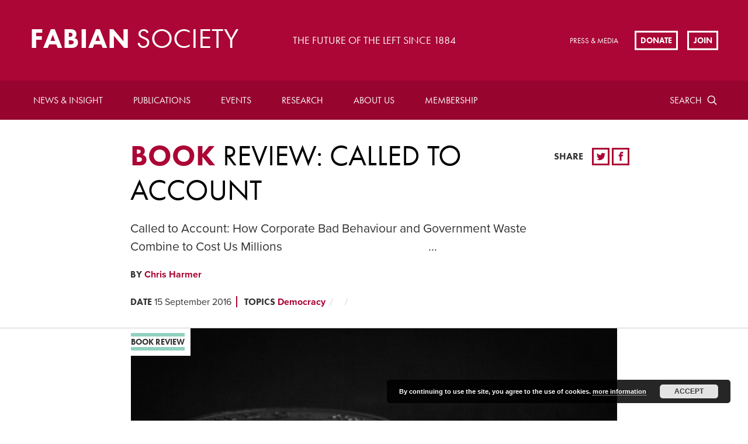

--- FILE ---
content_type: text/html; charset=UTF-8
request_url: https://fabians.org.uk/review-called-to-account/
body_size: 18367
content:
<!doctype html>
<!--[if lte IE 8]> <html lang="en" class="no-js ie9 ie8"> <![endif]-->
<!--[if IE 9]> <html lang="en" class="no-js ie9"> <![endif]-->
<!--[if !IE]><!--> <html lang="en" class="no-js"> <!--<![endif]-->
	
	<head>
		<meta charset="utf-8">
		<meta http-equiv="x-ua-compatible" content="ie=edge">
		<meta name="viewport" content="width=device-width, initial-scale=1, shrink-to-fit=no">
		<meta name="HandheldFriendly" content="True">

		<title>Book review: Called to account | Fabian Society</title>
		<meta name="description" content="Fabian Society">
		<meta name="url" content="https://fabians.org.uk/review-called-to-account">
		<link href="https://fabians.org.uk/review-called-to-account" rel="canonical">

				<meta property="og:title" content="Book review: Called to account | Fabian Society">
		<meta property="og:description" content="Fabian Society">
		<meta property="og:image" content="https://fabians.org.uk/wp-content/uploads/2016/09/16664159481_48e36bbe66_o-1.jpg">
		<meta property="og:url" content="https://fabians.org.uk/review-called-to-account">

				<meta name="twitter:title" content="Book review: Called to account | Fabian Society">
		<meta name="twitter:description" content="Fabian Society">
		<meta name="twitter:image" content="https://fabians.org.uk/wp-content/uploads/2016/09/16664159481_48e36bbe66_o-1.jpg">
		<meta name="twitter:card" content="summary_large_image">

				<meta name="apple-mobile-web-app-capable" content="yes">
		<meta name="apple-mobile-web-app-status-bar-style" content="black-translucent">
		<meta name="apple-mobile-web-app-title" content="Book review: Called to account | Fabian Society">
		<link rel="apple-touch-icon" sizes="180x180" href="/wp-content/themes/fabians/assets/images/apple-touch-icon.png">

				<meta name="mobile-web-app-capable" content="yes">
		<meta name="theme-color" content="#AB0635">
		<link rel="manifest" href="/wp-content/themes/fabians/assets/images/manifest.json">

				<link rel="icon" type="image/png" href="/wp-content/themes/fabians/assets/images/favicon-32x32.png" sizes="32x32">
		<link rel="icon" type="image/png" href="/wp-content/themes/fabians/assets/images/favicon-16x16.png" sizes="16x16">
		<link rel="shortcut icon" href="/wp-content/themes/fabians/assets/images/favicon.ico">
		<meta name="msapplication-config" content="/wp-content/themes/fabians/assets/images/browserconfig.xml">

			<style>img:is([sizes="auto" i], [sizes^="auto," i]) { contain-intrinsic-size: 3000px 1500px }</style>
	
		<!-- All in One SEO 4.8.7 - aioseo.com -->
	<meta name="description" content="Called to Account: How Corporate Bad Behaviour and Government Waste Combine to Cost Us Millions" />
	<meta name="robots" content="max-image-preview:large" />
	<meta name="author" content="ash"/>
	<link rel="canonical" href="https://fabians.org.uk/review-called-to-account/" />
	<meta name="generator" content="All in One SEO (AIOSEO) 4.8.7" />
		<meta property="og:locale" content="en_GB" />
		<meta property="og:site_name" content="Fabian Society - The Fabian Society is Britain’s oldest political think tank. Founded in 1884, the Society is at the forefront of developing political ideas and public policy on the left." />
		<meta property="og:type" content="article" />
		<meta property="og:title" content="Book review: Called to account - Fabian Society" />
		<meta property="og:description" content="Called to Account: How Corporate Bad Behaviour and Government Waste Combine to Cost Us Millions" />
		<meta property="og:url" content="https://fabians.org.uk/review-called-to-account/" />
		<meta property="article:published_time" content="2016-09-15T13:42:38+00:00" />
		<meta property="article:modified_time" content="2018-01-17T15:57:20+00:00" />
		<meta name="twitter:card" content="summary_large_image" />
		<meta name="twitter:title" content="Book review: Called to account - Fabian Society" />
		<meta name="twitter:description" content="Called to Account: How Corporate Bad Behaviour and Government Waste Combine to Cost Us Millions" />
		<script type="application/ld+json" class="aioseo-schema">
			{"@context":"https:\/\/schema.org","@graph":[{"@type":"BlogPosting","@id":"https:\/\/fabians.org.uk\/review-called-to-account\/#blogposting","name":"Book review: Called to account - Fabian Society","headline":"Book review: Called to account","author":{"@id":"https:\/\/fabians.org.uk\/author\/ash\/#author"},"publisher":{"@id":"https:\/\/fabians.org.uk\/#organization"},"image":{"@type":"ImageObject","url":"https:\/\/fabians.org.uk\/wp-content\/uploads\/2016\/09\/16664159481_48e36bbe66_o-1.jpg","width":2923,"height":1949},"datePublished":"2016-09-15T14:42:38+01:00","dateModified":"2018-01-17T15:57:20+00:00","inLanguage":"en-GB","mainEntityOfPage":{"@id":"https:\/\/fabians.org.uk\/review-called-to-account\/#webpage"},"isPartOf":{"@id":"https:\/\/fabians.org.uk\/review-called-to-account\/#webpage"}},{"@type":"BreadcrumbList","@id":"https:\/\/fabians.org.uk\/review-called-to-account\/#breadcrumblist","itemListElement":[{"@type":"ListItem","@id":"https:\/\/fabians.org.uk#listItem","position":1,"name":"Home","item":"https:\/\/fabians.org.uk","nextItem":{"@type":"ListItem","@id":"https:\/\/fabians.org.uk\/review-called-to-account\/#listItem","name":"Book review: Called to account"}},{"@type":"ListItem","@id":"https:\/\/fabians.org.uk\/review-called-to-account\/#listItem","position":2,"name":"Book review: Called to account","previousItem":{"@type":"ListItem","@id":"https:\/\/fabians.org.uk#listItem","name":"Home"}}]},{"@type":"Organization","@id":"https:\/\/fabians.org.uk\/#organization","name":"Fabian Society","description":"The Fabian Society is Britain\u2019s oldest political think tank. Founded in 1884, the Society is at the forefront of developing political ideas and public policy on the left.","url":"https:\/\/fabians.org.uk\/"},{"@type":"Person","@id":"https:\/\/fabians.org.uk\/author\/ash\/#author","url":"https:\/\/fabians.org.uk\/author\/ash\/","name":"ash"},{"@type":"WebPage","@id":"https:\/\/fabians.org.uk\/review-called-to-account\/#webpage","url":"https:\/\/fabians.org.uk\/review-called-to-account\/","name":"Book review: Called to account - Fabian Society","description":"Called to Account: How Corporate Bad Behaviour and Government Waste Combine to Cost Us Millions","inLanguage":"en-GB","isPartOf":{"@id":"https:\/\/fabians.org.uk\/#website"},"breadcrumb":{"@id":"https:\/\/fabians.org.uk\/review-called-to-account\/#breadcrumblist"},"author":{"@id":"https:\/\/fabians.org.uk\/author\/ash\/#author"},"creator":{"@id":"https:\/\/fabians.org.uk\/author\/ash\/#author"},"image":{"@type":"ImageObject","url":"https:\/\/fabians.org.uk\/wp-content\/uploads\/2016\/09\/16664159481_48e36bbe66_o-1.jpg","@id":"https:\/\/fabians.org.uk\/review-called-to-account\/#mainImage","width":2923,"height":1949},"primaryImageOfPage":{"@id":"https:\/\/fabians.org.uk\/review-called-to-account\/#mainImage"},"datePublished":"2016-09-15T14:42:38+01:00","dateModified":"2018-01-17T15:57:20+00:00"},{"@type":"WebSite","@id":"https:\/\/fabians.org.uk\/#website","url":"https:\/\/fabians.org.uk\/","name":"Fabian Society","description":"The Fabian Society is Britain\u2019s oldest political think tank. Founded in 1884, the Society is at the forefront of developing political ideas and public policy on the left.","inLanguage":"en-GB","publisher":{"@id":"https:\/\/fabians.org.uk\/#organization"}}]}
		</script>
		<!-- All in One SEO -->

<link rel='dns-prefetch' href='//checkout.stripe.com' />
<link rel='dns-prefetch' href='//code.jquery.com' />
<link rel='dns-prefetch' href='//use.typekit.net' />
<link rel="alternate" type="application/rss+xml" title="Fabian Society &raquo; Book review: Called to account Comments Feed" href="https://fabians.org.uk/review-called-to-account/feed/" />
		<!-- This site uses the Google Analytics by MonsterInsights plugin v9.8.0 - Using Analytics tracking - https://www.monsterinsights.com/ -->
							<script src="//www.googletagmanager.com/gtag/js?id=G-PJKXHRYJDP"  data-cfasync="false" data-wpfc-render="false" type="text/javascript" async></script>
			<script data-cfasync="false" data-wpfc-render="false" type="text/javascript">
				var mi_version = '9.8.0';
				var mi_track_user = true;
				var mi_no_track_reason = '';
								var MonsterInsightsDefaultLocations = {"page_location":"https:\/\/fabians.org.uk\/review-called-to-account\/"};
								if ( typeof MonsterInsightsPrivacyGuardFilter === 'function' ) {
					var MonsterInsightsLocations = (typeof MonsterInsightsExcludeQuery === 'object') ? MonsterInsightsPrivacyGuardFilter( MonsterInsightsExcludeQuery ) : MonsterInsightsPrivacyGuardFilter( MonsterInsightsDefaultLocations );
				} else {
					var MonsterInsightsLocations = (typeof MonsterInsightsExcludeQuery === 'object') ? MonsterInsightsExcludeQuery : MonsterInsightsDefaultLocations;
				}

								var disableStrs = [
										'ga-disable-G-PJKXHRYJDP',
									];

				/* Function to detect opted out users */
				function __gtagTrackerIsOptedOut() {
					for (var index = 0; index < disableStrs.length; index++) {
						if (document.cookie.indexOf(disableStrs[index] + '=true') > -1) {
							return true;
						}
					}

					return false;
				}

				/* Disable tracking if the opt-out cookie exists. */
				if (__gtagTrackerIsOptedOut()) {
					for (var index = 0; index < disableStrs.length; index++) {
						window[disableStrs[index]] = true;
					}
				}

				/* Opt-out function */
				function __gtagTrackerOptout() {
					for (var index = 0; index < disableStrs.length; index++) {
						document.cookie = disableStrs[index] + '=true; expires=Thu, 31 Dec 2099 23:59:59 UTC; path=/';
						window[disableStrs[index]] = true;
					}
				}

				if ('undefined' === typeof gaOptout) {
					function gaOptout() {
						__gtagTrackerOptout();
					}
				}
								window.dataLayer = window.dataLayer || [];

				window.MonsterInsightsDualTracker = {
					helpers: {},
					trackers: {},
				};
				if (mi_track_user) {
					function __gtagDataLayer() {
						dataLayer.push(arguments);
					}

					function __gtagTracker(type, name, parameters) {
						if (!parameters) {
							parameters = {};
						}

						if (parameters.send_to) {
							__gtagDataLayer.apply(null, arguments);
							return;
						}

						if (type === 'event') {
														parameters.send_to = monsterinsights_frontend.v4_id;
							var hookName = name;
							if (typeof parameters['event_category'] !== 'undefined') {
								hookName = parameters['event_category'] + ':' + name;
							}

							if (typeof MonsterInsightsDualTracker.trackers[hookName] !== 'undefined') {
								MonsterInsightsDualTracker.trackers[hookName](parameters);
							} else {
								__gtagDataLayer('event', name, parameters);
							}
							
						} else {
							__gtagDataLayer.apply(null, arguments);
						}
					}

					__gtagTracker('js', new Date());
					__gtagTracker('set', {
						'developer_id.dZGIzZG': true,
											});
					if ( MonsterInsightsLocations.page_location ) {
						__gtagTracker('set', MonsterInsightsLocations);
					}
										__gtagTracker('config', 'G-PJKXHRYJDP', {"forceSSL":"true","link_attribution":"true"} );
										window.gtag = __gtagTracker;										(function () {
						/* https://developers.google.com/analytics/devguides/collection/analyticsjs/ */
						/* ga and __gaTracker compatibility shim. */
						var noopfn = function () {
							return null;
						};
						var newtracker = function () {
							return new Tracker();
						};
						var Tracker = function () {
							return null;
						};
						var p = Tracker.prototype;
						p.get = noopfn;
						p.set = noopfn;
						p.send = function () {
							var args = Array.prototype.slice.call(arguments);
							args.unshift('send');
							__gaTracker.apply(null, args);
						};
						var __gaTracker = function () {
							var len = arguments.length;
							if (len === 0) {
								return;
							}
							var f = arguments[len - 1];
							if (typeof f !== 'object' || f === null || typeof f.hitCallback !== 'function') {
								if ('send' === arguments[0]) {
									var hitConverted, hitObject = false, action;
									if ('event' === arguments[1]) {
										if ('undefined' !== typeof arguments[3]) {
											hitObject = {
												'eventAction': arguments[3],
												'eventCategory': arguments[2],
												'eventLabel': arguments[4],
												'value': arguments[5] ? arguments[5] : 1,
											}
										}
									}
									if ('pageview' === arguments[1]) {
										if ('undefined' !== typeof arguments[2]) {
											hitObject = {
												'eventAction': 'page_view',
												'page_path': arguments[2],
											}
										}
									}
									if (typeof arguments[2] === 'object') {
										hitObject = arguments[2];
									}
									if (typeof arguments[5] === 'object') {
										Object.assign(hitObject, arguments[5]);
									}
									if ('undefined' !== typeof arguments[1].hitType) {
										hitObject = arguments[1];
										if ('pageview' === hitObject.hitType) {
											hitObject.eventAction = 'page_view';
										}
									}
									if (hitObject) {
										action = 'timing' === arguments[1].hitType ? 'timing_complete' : hitObject.eventAction;
										hitConverted = mapArgs(hitObject);
										__gtagTracker('event', action, hitConverted);
									}
								}
								return;
							}

							function mapArgs(args) {
								var arg, hit = {};
								var gaMap = {
									'eventCategory': 'event_category',
									'eventAction': 'event_action',
									'eventLabel': 'event_label',
									'eventValue': 'event_value',
									'nonInteraction': 'non_interaction',
									'timingCategory': 'event_category',
									'timingVar': 'name',
									'timingValue': 'value',
									'timingLabel': 'event_label',
									'page': 'page_path',
									'location': 'page_location',
									'title': 'page_title',
									'referrer' : 'page_referrer',
								};
								for (arg in args) {
																		if (!(!args.hasOwnProperty(arg) || !gaMap.hasOwnProperty(arg))) {
										hit[gaMap[arg]] = args[arg];
									} else {
										hit[arg] = args[arg];
									}
								}
								return hit;
							}

							try {
								f.hitCallback();
							} catch (ex) {
							}
						};
						__gaTracker.create = newtracker;
						__gaTracker.getByName = newtracker;
						__gaTracker.getAll = function () {
							return [];
						};
						__gaTracker.remove = noopfn;
						__gaTracker.loaded = true;
						window['__gaTracker'] = __gaTracker;
					})();
									} else {
										console.log("");
					(function () {
						function __gtagTracker() {
							return null;
						}

						window['__gtagTracker'] = __gtagTracker;
						window['gtag'] = __gtagTracker;
					})();
									}
			</script>
			
							<!-- / Google Analytics by MonsterInsights -->
		<link rel='stylesheet' id='wp-block-library-css' href='https://fabians.org.uk/wp-includes/css/dist/block-library/style.min.css?ver=6.8.3' type='text/css' media='all' />
<style id='classic-theme-styles-inline-css' type='text/css'>
/*! This file is auto-generated */
.wp-block-button__link{color:#fff;background-color:#32373c;border-radius:9999px;box-shadow:none;text-decoration:none;padding:calc(.667em + 2px) calc(1.333em + 2px);font-size:1.125em}.wp-block-file__button{background:#32373c;color:#fff;text-decoration:none}
</style>
<style id='global-styles-inline-css' type='text/css'>
:root{--wp--preset--aspect-ratio--square: 1;--wp--preset--aspect-ratio--4-3: 4/3;--wp--preset--aspect-ratio--3-4: 3/4;--wp--preset--aspect-ratio--3-2: 3/2;--wp--preset--aspect-ratio--2-3: 2/3;--wp--preset--aspect-ratio--16-9: 16/9;--wp--preset--aspect-ratio--9-16: 9/16;--wp--preset--color--black: #000000;--wp--preset--color--cyan-bluish-gray: #abb8c3;--wp--preset--color--white: #ffffff;--wp--preset--color--pale-pink: #f78da7;--wp--preset--color--vivid-red: #cf2e2e;--wp--preset--color--luminous-vivid-orange: #ff6900;--wp--preset--color--luminous-vivid-amber: #fcb900;--wp--preset--color--light-green-cyan: #7bdcb5;--wp--preset--color--vivid-green-cyan: #00d084;--wp--preset--color--pale-cyan-blue: #8ed1fc;--wp--preset--color--vivid-cyan-blue: #0693e3;--wp--preset--color--vivid-purple: #9b51e0;--wp--preset--gradient--vivid-cyan-blue-to-vivid-purple: linear-gradient(135deg,rgba(6,147,227,1) 0%,rgb(155,81,224) 100%);--wp--preset--gradient--light-green-cyan-to-vivid-green-cyan: linear-gradient(135deg,rgb(122,220,180) 0%,rgb(0,208,130) 100%);--wp--preset--gradient--luminous-vivid-amber-to-luminous-vivid-orange: linear-gradient(135deg,rgba(252,185,0,1) 0%,rgba(255,105,0,1) 100%);--wp--preset--gradient--luminous-vivid-orange-to-vivid-red: linear-gradient(135deg,rgba(255,105,0,1) 0%,rgb(207,46,46) 100%);--wp--preset--gradient--very-light-gray-to-cyan-bluish-gray: linear-gradient(135deg,rgb(238,238,238) 0%,rgb(169,184,195) 100%);--wp--preset--gradient--cool-to-warm-spectrum: linear-gradient(135deg,rgb(74,234,220) 0%,rgb(151,120,209) 20%,rgb(207,42,186) 40%,rgb(238,44,130) 60%,rgb(251,105,98) 80%,rgb(254,248,76) 100%);--wp--preset--gradient--blush-light-purple: linear-gradient(135deg,rgb(255,206,236) 0%,rgb(152,150,240) 100%);--wp--preset--gradient--blush-bordeaux: linear-gradient(135deg,rgb(254,205,165) 0%,rgb(254,45,45) 50%,rgb(107,0,62) 100%);--wp--preset--gradient--luminous-dusk: linear-gradient(135deg,rgb(255,203,112) 0%,rgb(199,81,192) 50%,rgb(65,88,208) 100%);--wp--preset--gradient--pale-ocean: linear-gradient(135deg,rgb(255,245,203) 0%,rgb(182,227,212) 50%,rgb(51,167,181) 100%);--wp--preset--gradient--electric-grass: linear-gradient(135deg,rgb(202,248,128) 0%,rgb(113,206,126) 100%);--wp--preset--gradient--midnight: linear-gradient(135deg,rgb(2,3,129) 0%,rgb(40,116,252) 100%);--wp--preset--font-size--small: 13px;--wp--preset--font-size--medium: 20px;--wp--preset--font-size--large: 36px;--wp--preset--font-size--x-large: 42px;--wp--preset--spacing--20: 0.44rem;--wp--preset--spacing--30: 0.67rem;--wp--preset--spacing--40: 1rem;--wp--preset--spacing--50: 1.5rem;--wp--preset--spacing--60: 2.25rem;--wp--preset--spacing--70: 3.38rem;--wp--preset--spacing--80: 5.06rem;--wp--preset--shadow--natural: 6px 6px 9px rgba(0, 0, 0, 0.2);--wp--preset--shadow--deep: 12px 12px 50px rgba(0, 0, 0, 0.4);--wp--preset--shadow--sharp: 6px 6px 0px rgba(0, 0, 0, 0.2);--wp--preset--shadow--outlined: 6px 6px 0px -3px rgba(255, 255, 255, 1), 6px 6px rgba(0, 0, 0, 1);--wp--preset--shadow--crisp: 6px 6px 0px rgba(0, 0, 0, 1);}:where(.is-layout-flex){gap: 0.5em;}:where(.is-layout-grid){gap: 0.5em;}body .is-layout-flex{display: flex;}.is-layout-flex{flex-wrap: wrap;align-items: center;}.is-layout-flex > :is(*, div){margin: 0;}body .is-layout-grid{display: grid;}.is-layout-grid > :is(*, div){margin: 0;}:where(.wp-block-columns.is-layout-flex){gap: 2em;}:where(.wp-block-columns.is-layout-grid){gap: 2em;}:where(.wp-block-post-template.is-layout-flex){gap: 1.25em;}:where(.wp-block-post-template.is-layout-grid){gap: 1.25em;}.has-black-color{color: var(--wp--preset--color--black) !important;}.has-cyan-bluish-gray-color{color: var(--wp--preset--color--cyan-bluish-gray) !important;}.has-white-color{color: var(--wp--preset--color--white) !important;}.has-pale-pink-color{color: var(--wp--preset--color--pale-pink) !important;}.has-vivid-red-color{color: var(--wp--preset--color--vivid-red) !important;}.has-luminous-vivid-orange-color{color: var(--wp--preset--color--luminous-vivid-orange) !important;}.has-luminous-vivid-amber-color{color: var(--wp--preset--color--luminous-vivid-amber) !important;}.has-light-green-cyan-color{color: var(--wp--preset--color--light-green-cyan) !important;}.has-vivid-green-cyan-color{color: var(--wp--preset--color--vivid-green-cyan) !important;}.has-pale-cyan-blue-color{color: var(--wp--preset--color--pale-cyan-blue) !important;}.has-vivid-cyan-blue-color{color: var(--wp--preset--color--vivid-cyan-blue) !important;}.has-vivid-purple-color{color: var(--wp--preset--color--vivid-purple) !important;}.has-black-background-color{background-color: var(--wp--preset--color--black) !important;}.has-cyan-bluish-gray-background-color{background-color: var(--wp--preset--color--cyan-bluish-gray) !important;}.has-white-background-color{background-color: var(--wp--preset--color--white) !important;}.has-pale-pink-background-color{background-color: var(--wp--preset--color--pale-pink) !important;}.has-vivid-red-background-color{background-color: var(--wp--preset--color--vivid-red) !important;}.has-luminous-vivid-orange-background-color{background-color: var(--wp--preset--color--luminous-vivid-orange) !important;}.has-luminous-vivid-amber-background-color{background-color: var(--wp--preset--color--luminous-vivid-amber) !important;}.has-light-green-cyan-background-color{background-color: var(--wp--preset--color--light-green-cyan) !important;}.has-vivid-green-cyan-background-color{background-color: var(--wp--preset--color--vivid-green-cyan) !important;}.has-pale-cyan-blue-background-color{background-color: var(--wp--preset--color--pale-cyan-blue) !important;}.has-vivid-cyan-blue-background-color{background-color: var(--wp--preset--color--vivid-cyan-blue) !important;}.has-vivid-purple-background-color{background-color: var(--wp--preset--color--vivid-purple) !important;}.has-black-border-color{border-color: var(--wp--preset--color--black) !important;}.has-cyan-bluish-gray-border-color{border-color: var(--wp--preset--color--cyan-bluish-gray) !important;}.has-white-border-color{border-color: var(--wp--preset--color--white) !important;}.has-pale-pink-border-color{border-color: var(--wp--preset--color--pale-pink) !important;}.has-vivid-red-border-color{border-color: var(--wp--preset--color--vivid-red) !important;}.has-luminous-vivid-orange-border-color{border-color: var(--wp--preset--color--luminous-vivid-orange) !important;}.has-luminous-vivid-amber-border-color{border-color: var(--wp--preset--color--luminous-vivid-amber) !important;}.has-light-green-cyan-border-color{border-color: var(--wp--preset--color--light-green-cyan) !important;}.has-vivid-green-cyan-border-color{border-color: var(--wp--preset--color--vivid-green-cyan) !important;}.has-pale-cyan-blue-border-color{border-color: var(--wp--preset--color--pale-cyan-blue) !important;}.has-vivid-cyan-blue-border-color{border-color: var(--wp--preset--color--vivid-cyan-blue) !important;}.has-vivid-purple-border-color{border-color: var(--wp--preset--color--vivid-purple) !important;}.has-vivid-cyan-blue-to-vivid-purple-gradient-background{background: var(--wp--preset--gradient--vivid-cyan-blue-to-vivid-purple) !important;}.has-light-green-cyan-to-vivid-green-cyan-gradient-background{background: var(--wp--preset--gradient--light-green-cyan-to-vivid-green-cyan) !important;}.has-luminous-vivid-amber-to-luminous-vivid-orange-gradient-background{background: var(--wp--preset--gradient--luminous-vivid-amber-to-luminous-vivid-orange) !important;}.has-luminous-vivid-orange-to-vivid-red-gradient-background{background: var(--wp--preset--gradient--luminous-vivid-orange-to-vivid-red) !important;}.has-very-light-gray-to-cyan-bluish-gray-gradient-background{background: var(--wp--preset--gradient--very-light-gray-to-cyan-bluish-gray) !important;}.has-cool-to-warm-spectrum-gradient-background{background: var(--wp--preset--gradient--cool-to-warm-spectrum) !important;}.has-blush-light-purple-gradient-background{background: var(--wp--preset--gradient--blush-light-purple) !important;}.has-blush-bordeaux-gradient-background{background: var(--wp--preset--gradient--blush-bordeaux) !important;}.has-luminous-dusk-gradient-background{background: var(--wp--preset--gradient--luminous-dusk) !important;}.has-pale-ocean-gradient-background{background: var(--wp--preset--gradient--pale-ocean) !important;}.has-electric-grass-gradient-background{background: var(--wp--preset--gradient--electric-grass) !important;}.has-midnight-gradient-background{background: var(--wp--preset--gradient--midnight) !important;}.has-small-font-size{font-size: var(--wp--preset--font-size--small) !important;}.has-medium-font-size{font-size: var(--wp--preset--font-size--medium) !important;}.has-large-font-size{font-size: var(--wp--preset--font-size--large) !important;}.has-x-large-font-size{font-size: var(--wp--preset--font-size--x-large) !important;}
:where(.wp-block-post-template.is-layout-flex){gap: 1.25em;}:where(.wp-block-post-template.is-layout-grid){gap: 1.25em;}
:where(.wp-block-columns.is-layout-flex){gap: 2em;}:where(.wp-block-columns.is-layout-grid){gap: 2em;}
:root :where(.wp-block-pullquote){font-size: 1.5em;line-height: 1.6;}
</style>
<link rel='stylesheet' id='civicrm-quickdonate-css-css' href='https://fabians.org.uk/wp-content/plugins/civicrm-quickdonate/assets/css/civicrm-quickdonate.css?ver=6.8.3' type='text/css' media='all' />
<link rel='stylesheet' id='civicrm-gopi-bootstrap-css' href='https://fabians.org.uk/wp-content/plugins/civicrm-quickdonate/assets/css/bootstrap.min.css?ver=6.8.3' type='text/css' media='all' />
<link rel='stylesheet' id='civicrm-gopi-custom-css' href='https://fabians.org.uk/wp-content/plugins/civicrm-quickdonate/assets/css/custom.css?ver=6.8.3' type='text/css' media='all' />
<link rel='stylesheet' id='civicrm-gopi-fontawesome-css' href='https://fabians.org.uk/wp-content/plugins/civicrm-quickdonate/assets/font-awesome/css/font-awesome.min.css?ver=6.8.3' type='text/css' media='all' />
<link rel='stylesheet' id='theme-my-login-css' href='https://fabians.org.uk/wp-content/plugins/theme-my-login/assets/styles/theme-my-login.min.css?ver=7.1.14' type='text/css' media='all' />
<link rel='stylesheet' id='veda-local-societies-css' href='https://fabians.org.uk/wp-content/plugins/veda-civicrm-integration/assets/css/local-societies.css?ver=6.8.3' type='text/css' media='all' />
<link rel='stylesheet' id='fabians-style-css' href='https://fabians.org.uk/wp-content/themes/fabians/assets/css/style.css?ver=6.8.3' type='text/css' media='all' />
<link rel='stylesheet' id='fabians-print-css' href='https://fabians.org.uk/wp-content/themes/fabians/assets/css/print.css?ver=6.8.3' type='text/css' media='print' />
<script type="text/javascript" src="https://fabians.org.uk/wp-content/plugins/google-analytics-for-wordpress/assets/js/frontend-gtag.min.js?ver=9.8.0" id="monsterinsights-frontend-script-js" async="async" data-wp-strategy="async"></script>
<script data-cfasync="false" data-wpfc-render="false" type="text/javascript" id='monsterinsights-frontend-script-js-extra'>/* <![CDATA[ */
var monsterinsights_frontend = {"js_events_tracking":"true","download_extensions":"doc,pdf,ppt,zip,xls,docx,pptx,xlsx","inbound_paths":"[{\"path\":\"\\\/go\\\/\",\"label\":\"affiliate\"},{\"path\":\"\\\/recommend\\\/\",\"label\":\"affiliate\"}]","home_url":"https:\/\/fabians.org.uk","hash_tracking":"false","v4_id":"G-PJKXHRYJDP"};/* ]]> */
</script>
<script type="text/javascript" src="https://checkout.stripe.com/checkout.js?ver=6.8.3" id="civicrm-quickdonate-stripe-js"></script>
<script type="text/javascript" src="https://fabians.org.uk/wp-content/plugins/civicrm-quickdonate/assets/js/jquery.min.js?ver=6.8.3" id="civicrm-gopi-jqueryjs-js"></script>
<script type="text/javascript" src="https://fabians.org.uk/wp-content/plugins/civicrm-quickdonate/assets/js/bootstrap.min.js?ver=6.8.3" id="civicrm-gopi-bootstrapjs-js"></script>
<script type="text/javascript" src="https://fabians.org.uk/wp-content/plugins/civicrm-quickdonate/assets/js/custom.js?ver=6.8.3" id="civicrm-gopi-customjs-js"></script>
<script type="text/javascript" src="https://fabians.org.uk/wp-includes/js/jquery/jquery.min.js?ver=3.7.1" id="jquery-core-js"></script>
<script type="text/javascript" src="https://fabians.org.uk/wp-includes/js/jquery/jquery-migrate.min.js?ver=3.4.1" id="jquery-migrate-js"></script>
<script type="text/javascript" src="https://use.typekit.net/mzs8rsb.js?ver=6.8.3" id="fabians-typekit-js"></script>
<script type="text/javascript" id="fabians-typekit-js-after">
/* <![CDATA[ */
try{Typekit.load({ async: true });}catch(e){}
/* ]]> */
</script>
<script type="text/javascript" src="https://fabians.org.uk/wp-content/themes/fabians/assets/js/picturefill.min.js?ver=6.8.3" id="fabians-picturefill-js"></script>
<link rel="EditURI" type="application/rsd+xml" title="RSD" href="https://fabians.org.uk/xmlrpc.php?rsd" />
<meta name="generator" content="WordPress 6.8.3" />
<link rel='shortlink' href='https://fabians.org.uk/?p=5608' />
<link rel="alternate" title="oEmbed (JSON)" type="application/json+oembed" href="https://fabians.org.uk/wp-json/oembed/1.0/embed?url=https%3A%2F%2Ffabians.org.uk%2Freview-called-to-account%2F" />
<link rel="alternate" title="oEmbed (XML)" type="text/xml+oembed" href="https://fabians.org.uk/wp-json/oembed/1.0/embed?url=https%3A%2F%2Ffabians.org.uk%2Freview-called-to-account%2F&#038;format=xml" />
<style id="mystickymenu" type="text/css">#mysticky-nav { width:100%; position: static; height: auto !important; }#mysticky-nav.wrapfixed { position:fixed; left: 0px; margin-top:0px;  z-index: 99990; -webkit-transition: 0.3s; -moz-transition: 0.3s; -o-transition: 0.3s; transition: 0.3s; -ms-filter:"progid:DXImageTransform.Microsoft.Alpha(Opacity=90)"; filter: alpha(opacity=90); opacity:0.9; background-color: #f7f5e7;}#mysticky-nav.wrapfixed .myfixed{ background-color: #f7f5e7; position: relative;top: auto;left: auto;right: auto;}#mysticky-nav .myfixed { margin:0 auto; float:none; border:0px; background:none; max-width:100%; }</style>			<style type="text/css">
																															</style>
			<style>.members-area-menuitem{ display: none !important; }</style><link rel="icon" href="https://fabians.org.uk/wp-content/uploads/2022/07/cropped-Fabian_Society_logo-32x32.png" sizes="32x32" />
<link rel="icon" href="https://fabians.org.uk/wp-content/uploads/2022/07/cropped-Fabian_Society_logo-192x192.png" sizes="192x192" />
<link rel="apple-touch-icon" href="https://fabians.org.uk/wp-content/uploads/2022/07/cropped-Fabian_Society_logo-180x180.png" />
<meta name="msapplication-TileImage" content="https://fabians.org.uk/wp-content/uploads/2022/07/cropped-Fabian_Society_logo-270x270.png" />
		<style type="text/css" id="wp-custom-css">
			.paypal input {width:auto;}
.page-id-946 .article-header-summary{
  font-size: 1.02em;
  line-height: 1.2;
}

#billing-payment-block {
    float: left;
	width: 100%;
}

#billing-payment-block #card-element {
    margin-left: 150;
}		</style>
		
	</head>

	<body class="wp-singular post-template-default single single-post postid-5608 single-format-standard wp-theme-fabians">

				<header class="header clearfix">


			<a href="/" id="logo" class="header-logo">
				<h2 class="header-logo-text">Fabian <span>Society</span></h2>
			</a>

							<h3 class="header-tag">The future of the left since 1884</h3>
			
							<ul class="sec-nav">
					
											<li class="sec-nav-item">
							<a href="https://fabians.org.uk/press-media/" class="sec-nav-item-link">Press &#038; Media</a>
						</li>
									</ul>
			
						<ul class="cta-list">
														<li class="cta-list-item">
						<a href="https://fabians.org.uk/donate/" class="cta-list-item-link">Donate</a>
					</li>
				
									<li class="cta-list-item">
						<a href="https://fabians.org.uk/join/" class="cta-list-item-link">Join</a>
					</li>
							</ul>
			
						<label for="rnav-open" id="rnav-button" class="menu-button"><svg aria-hidden="true" class="icon"><use xlink:href="/wp-content/themes/fabians/assets/svg/icons.svg#menu"/></svg><span class="menu-text">Menu</span></label>
		</header>

				<nav class="header-nav clearfix">
			<div class="search-outer">
				<form method="get" class="search" id="main-nav-search-form" action="/">
					<label for="header-search" class="form-label visually-hidden">Search</label>
					<input type="text" id="header-search" name="site-search" title="site-search" placeholder="Search" autocomplete="on" class="search-input">

					<label for="header-search-submit" class="search-button">
						<span class="element-hidden" aria-hidden="true">Search</span>
						<svg aria-hidden="true" class="icon"><use xlink:href="/wp-content/themes/fabians/assets/svg/icons.svg#search"/></svg>
					</label>

					<input id="header-search-submit" type="submit" value="Search" class="search-submit visually-hidden">

					<a href="#" class="search-close"><span class="element-hidden" aria-hidden="true">Search close</span><svg aria-hidden="true" class="icon"><use xlink:href="/wp-content/themes/fabians/assets/svg/icons.svg#close"/></svg></a>

				</form>
			</div>

			<ul id="menu-main-menu-1" class="header-nav-list"><li class="menu-item menu-item-type-post_type menu-item-object-page menu-item-25 nav-item"><a href="https://fabians.org.uk/news-insights/" class="nav-item-link">News &#038; Insight</a></li>
<li class="menu-item menu-item-type-post_type menu-item-object-page menu-item-has-children menu-item-24 nav-item"><a href="https://fabians.org.uk/publications/" class="nav-item-link">Publications</a><ul class="dropdown">	<li class="menu-item menu-item-type-post_type menu-item-object-page menu-item-28 nav-item"><a href="https://fabians.org.uk/publications/fabian-review/" class="nav-item-link">Fabian Review</a></li>
</ul>
</li>
<li class="menu-item menu-item-type-post_type menu-item-object-page menu-item-23 nav-item"><a href="https://fabians.org.uk/events/" class="nav-item-link">Events</a></li>
<li class="menu-item menu-item-type-post_type menu-item-object-page menu-item-has-children menu-item-25521 nav-item"><a href="https://fabians.org.uk/research/" class="nav-item-link">Research</a><ul class="dropdown">	<li class="menu-item menu-item-type-post_type menu-item-object-page menu-item-25512 nav-item"><a href="https://fabians.org.uk/about-us/meet-our-experts/" class="nav-item-link">Meet our experts</a></li>
	<li class="menu-item menu-item-type-post_type menu-item-object-page menu-item-25522 nav-item"><a href="https://fabians.org.uk/about-us/our-projects/current-projects/" class="nav-item-link">Current Projects</a></li>
	<li class="menu-item menu-item-type-post_type menu-item-object-page menu-item-27635 nav-item"><a href="https://fabians.org.uk/fabian-housing-centre/" class="nav-item-link">Fabian Housing Centre</a></li>
</ul>
</li>
<li class="menu-item menu-item-type-post_type menu-item-object-page menu-item-has-children menu-item-22 nav-item"><a href="https://fabians.org.uk/about-us/" class="nav-item-link">About us</a><ul class="dropdown">	<li class="menu-item menu-item-type-post_type menu-item-object-page menu-item-7489 nav-item"><a href="https://fabians.org.uk/about-us/our-history/" class="nav-item-link">Our history</a></li>
	<li class="menu-item menu-item-type-post_type menu-item-object-page menu-item-7606 nav-item"><a href="https://fabians.org.uk/about-us/our-people/" class="nav-item-link">Our people</a></li>
	<li class="menu-item menu-item-type-post_type menu-item-object-page menu-item-6167 nav-item"><a href="https://fabians.org.uk/about-us/our-projects/" class="nav-item-link">Our projects</a></li>
	<li class="menu-item menu-item-type-post_type menu-item-object-page menu-item-7898 nav-item"><a href="https://fabians.org.uk/about-us/partnerships/" class="nav-item-link">Partnerships</a></li>
	<li class="menu-item menu-item-type-post_type menu-item-object-page menu-item-7482 nav-item"><a href="https://fabians.org.uk/about-us/accountability/" class="nav-item-link">Accountability</a></li>
	<li class="menu-item menu-item-type-post_type menu-item-object-page menu-item-7477 nav-item"><a href="https://fabians.org.uk/about-us/recruitment/" class="nav-item-link">Recruitment</a></li>
	<li class="menu-item menu-item-type-custom menu-item-object-custom menu-item-24511 nav-item"><a href="https://fabians.org.uk/contact-us/" class="nav-item-link">Contact us</a></li>
</ul>
</li>
<li class="menu-item menu-item-type-post_type menu-item-object-page menu-item-has-children menu-item-21 nav-item"><a href="https://fabians.org.uk/membership/" class="nav-item-link">Membership</a><ul class="dropdown">	<li class="menu-item menu-item-type-post_type menu-item-object-page menu-item-7686 nav-item"><a href="https://fabians.org.uk/membership/join/" class="nav-item-link">Join</a></li>
	<li class="menu-item menu-item-type-custom menu-item-object-custom menu-item-22031 nav-item"><a href="https://fabians.org.uk/membership-upgrade/?page=CiviCRM&#038;q=civicrm%2Fmembershipupgrade%2Fprecheck&#038;reset=1" class="nav-item-link">Membership Upgrade</a></li>
	<li class="menu-item menu-item-type-post_type menu-item-object-page menu-item-6257 nav-item"><a href="https://fabians.org.uk/membership/get-involved/" class="nav-item-link">Get involved</a></li>
	<li class="menu-item menu-item-type-post_type menu-item-object-page menu-item-7610 nav-item"><a href="https://fabians.org.uk/membership/young-fabians/" class="nav-item-link">Young Fabians</a></li>
	<li class="menu-item menu-item-type-post_type menu-item-object-page menu-item-7611 nav-item"><a href="https://fabians.org.uk/membership/fabian-women/" class="nav-item-link">Fabian Women’s Network</a></li>
	<li class="menu-item menu-item-type-post_type menu-item-object-page menu-item-7609 nav-item"><a href="https://fabians.org.uk/membership/scottish-fabians/" class="nav-item-link">Scottish Fabians</a></li>
	<li class="menu-item menu-item-type-post_type menu-item-object-page menu-item-7608 nav-item"><a href="https://fabians.org.uk/local-fabians/" class="nav-item-link">Local Fabians</a></li>
	<li class="menu-item menu-item-type-post_type menu-item-object-page menu-item-7614 nav-item"><a href="https://fabians.org.uk/membership/welsh-fabians/" class="nav-item-link">Welsh Fabians</a></li>
	<li class="menu-item menu-item-type-post_type menu-item-object-page menu-item-18103 nav-item"><a href="https://fabians.org.uk/membership/member-interest-groups/" class="nav-item-link">Member policy groups</a></li>
	<li class="menu-item menu-item-type-post_type menu-item-object-page menu-item-28656 nav-item"><a href="https://fabians.org.uk/membership/member-interest-groups/fabian-education-policy-group/" class="nav-item-link">Fabian Education Policy Group</a></li>
	<li class="menu-item menu-item-type-post_type menu-item-object-page menu-item-12540 nav-item"><a href="https://fabians.org.uk/membership/fabian-blogs/" class="nav-item-link">Fabian network blogs</a></li>
</ul>
</li>
</ul>

			<div class="nav-item search">
				<a href="/?s=" class="nav-item-link search-text">Search</a>
				<a href="/?s=" class="nav-item-link search-btn">
					<span class="element-hidden" aria-hidden="true">Search</span>
					<svg aria-hidden="true" class="icon"><use xlink:href="/wp-content/themes/fabians/assets/svg/icons.svg#search"/></svg>
				</a>
			</div>

		</nav>

		<input type="checkbox" name="rnav-open" id="rnav-open">

<nav class="rnav clearfix">
	<form method="get" class="search" action="">
		<label for="s" class="form-label visually-hidden">Search</label>
		<input type="text" name="s" id="s" name="site-search" title="site-search" placeholder="Search" autocomplete="on" class="search-input" value="">

		<label for="rnav-search-submit" class="search-button">
			<span class="element-hidden" aria-hidden="true">Search</span>
			<svg aria-hidden="true" class="icon"><use xlink:href="/wp-content/themes/fabians/assets/svg/icons.svg#search"/></svg>
		</label>

		<input id="rnav-search-submit" type="submit" value="Search" class="search-submit visually-hidden">
	</form>

	<nav id="responsive-nav" class="rnav"><ul id="menu-main-menu" class="rnav-list with-dropdown"><li id="menu-item-25" class="menu-item menu-item-type-post_type menu-item-object-page menu-item-25 rnav-item"><a href="https://fabians.org.uk/news-insights/" class="rnav-item-link">News &#038; Insight</a></li>
<li id="menu-item-24" class="menu-item menu-item-type-post_type menu-item-object-page menu-item-has-children menu-item-24 rnav-item with-dropdown"><a href="https://fabians.org.uk/publications/" class="rnav-item-link">Publications</a>
				<input type="checkbox" name="dropdown-24" id="dropdown-24" class="visually-hidden rnav-checkbox">
				<label for="dropdown-24" class="rnav-arrow"><span class="element-hidden" aria-hidden="true">Expand dropdown</span><svg aria-hidden="true" class="icon"><use xmlns:xlink="http://www.w3.org/1999/xlink" xlink:href="/wp-content/themes/fabians/assets/svg/icons.svg#arrow-down"></use></svg></label>
			<ul class="rnav-dropdown">	<li id="menu-item-28" class="menu-item menu-item-type-post_type menu-item-object-page menu-item-28 rnav-item"><a href="https://fabians.org.uk/publications/fabian-review/" class="rnav-item-link">Fabian Review</a></li>
</ul>
</li>
<li id="menu-item-23" class="menu-item menu-item-type-post_type menu-item-object-page menu-item-23 rnav-item"><a href="https://fabians.org.uk/events/" class="rnav-item-link">Events</a></li>
<li id="menu-item-25521" class="menu-item menu-item-type-post_type menu-item-object-page menu-item-has-children menu-item-25521 rnav-item with-dropdown"><a href="https://fabians.org.uk/research/" class="rnav-item-link">Research</a>
				<input type="checkbox" name="dropdown-25521" id="dropdown-25521" class="visually-hidden rnav-checkbox">
				<label for="dropdown-25521" class="rnav-arrow"><span class="element-hidden" aria-hidden="true">Expand dropdown</span><svg aria-hidden="true" class="icon"><use xmlns:xlink="http://www.w3.org/1999/xlink" xlink:href="/wp-content/themes/fabians/assets/svg/icons.svg#arrow-down"></use></svg></label>
			<ul class="rnav-dropdown">	<li id="menu-item-25512" class="menu-item menu-item-type-post_type menu-item-object-page menu-item-25512 rnav-item"><a href="https://fabians.org.uk/about-us/meet-our-experts/" class="rnav-item-link">Meet our experts</a></li>
	<li id="menu-item-25522" class="menu-item menu-item-type-post_type menu-item-object-page menu-item-25522 rnav-item"><a href="https://fabians.org.uk/about-us/our-projects/current-projects/" class="rnav-item-link">Current Projects</a></li>
	<li id="menu-item-27635" class="menu-item menu-item-type-post_type menu-item-object-page menu-item-27635 rnav-item"><a href="https://fabians.org.uk/fabian-housing-centre/" class="rnav-item-link">Fabian Housing Centre</a></li>
</ul>
</li>
<li id="menu-item-22" class="menu-item menu-item-type-post_type menu-item-object-page menu-item-has-children menu-item-22 rnav-item with-dropdown"><a href="https://fabians.org.uk/about-us/" class="rnav-item-link">About us</a>
				<input type="checkbox" name="dropdown-22" id="dropdown-22" class="visually-hidden rnav-checkbox">
				<label for="dropdown-22" class="rnav-arrow"><span class="element-hidden" aria-hidden="true">Expand dropdown</span><svg aria-hidden="true" class="icon"><use xmlns:xlink="http://www.w3.org/1999/xlink" xlink:href="/wp-content/themes/fabians/assets/svg/icons.svg#arrow-down"></use></svg></label>
			<ul class="rnav-dropdown">	<li id="menu-item-7489" class="menu-item menu-item-type-post_type menu-item-object-page menu-item-7489 rnav-item"><a href="https://fabians.org.uk/about-us/our-history/" class="rnav-item-link">Our history</a></li>
	<li id="menu-item-7606" class="menu-item menu-item-type-post_type menu-item-object-page menu-item-has-children menu-item-7606 rnav-item with-dropdown"><a href="https://fabians.org.uk/about-us/our-people/" class="rnav-item-link">Our people</a>
				<input type="checkbox" name="dropdown-7606" id="dropdown-7606" class="visually-hidden rnav-checkbox">
				<label for="dropdown-7606" class="rnav-arrow"><span class="element-hidden" aria-hidden="true">Expand dropdown</span><svg aria-hidden="true" class="icon"><use xmlns:xlink="http://www.w3.org/1999/xlink" xlink:href="/wp-content/themes/fabians/assets/svg/icons.svg#arrow-down"></use></svg></label>
			<ul class="rnav-dropdown">		<li id="menu-item-7687" class="menu-item menu-item-type-post_type menu-item-object-page menu-item-7687 rnav-item"><a href="https://fabians.org.uk/about-us/our-people/executive-committee-2017-19/" class="rnav-item-link">Executive committee</a></li>
	</ul>
</li>
	<li id="menu-item-6167" class="menu-item menu-item-type-post_type menu-item-object-page menu-item-has-children menu-item-6167 rnav-item with-dropdown"><a href="https://fabians.org.uk/about-us/our-projects/" class="rnav-item-link">Our projects</a>
				<input type="checkbox" name="dropdown-6167" id="dropdown-6167" class="visually-hidden rnav-checkbox">
				<label for="dropdown-6167" class="rnav-arrow"><span class="element-hidden" aria-hidden="true">Expand dropdown</span><svg aria-hidden="true" class="icon"><use xmlns:xlink="http://www.w3.org/1999/xlink" xlink:href="/wp-content/themes/fabians/assets/svg/icons.svg#arrow-down"></use></svg></label>
			<ul class="rnav-dropdown">		<li id="menu-item-7689" class="menu-item menu-item-type-post_type menu-item-object-page menu-item-7689 rnav-item"><a href="https://fabians.org.uk/about-us/our-projects/priorities/" class="rnav-item-link">Priorities</a></li>
		<li id="menu-item-7691" class="menu-item menu-item-type-post_type menu-item-object-page menu-item-7691 rnav-item"><a href="https://fabians.org.uk/about-us/our-projects/changing-work-centre-2/" class="rnav-item-link">Changing Work Centre</a></li>
		<li id="menu-item-7690" class="menu-item menu-item-type-post_type menu-item-object-page menu-item-7690 rnav-item"><a href="https://fabians.org.uk/about-us/our-projects/previous-projects/" class="rnav-item-link">Previous projects</a></li>
	</ul>
</li>
	<li id="menu-item-7898" class="menu-item menu-item-type-post_type menu-item-object-page menu-item-7898 rnav-item"><a href="https://fabians.org.uk/about-us/partnerships/" class="rnav-item-link">Partnerships</a></li>
	<li id="menu-item-7482" class="menu-item menu-item-type-post_type menu-item-object-page menu-item-has-children menu-item-7482 rnav-item with-dropdown"><a href="https://fabians.org.uk/about-us/accountability/" class="rnav-item-link">Accountability</a>
				<input type="checkbox" name="dropdown-7482" id="dropdown-7482" class="visually-hidden rnav-checkbox">
				<label for="dropdown-7482" class="rnav-arrow"><span class="element-hidden" aria-hidden="true">Expand dropdown</span><svg aria-hidden="true" class="icon"><use xmlns:xlink="http://www.w3.org/1999/xlink" xlink:href="/wp-content/themes/fabians/assets/svg/icons.svg#arrow-down"></use></svg></label>
			<ul class="rnav-dropdown">		<li id="menu-item-7688" class="menu-item menu-item-type-post_type menu-item-object-page menu-item-7688 rnav-item"><a href="https://fabians.org.uk/about-us/accountability/our-annual-reports/" class="rnav-item-link">Our annual reports</a></li>
		<li id="menu-item-8581" class="menu-item menu-item-type-post_type menu-item-object-page menu-item-8581 rnav-item"><a href="https://fabians.org.uk/about-us/accountability/financial-transparency/" class="rnav-item-link">Financial transparency</a></li>
	</ul>
</li>
	<li id="menu-item-7477" class="menu-item menu-item-type-post_type menu-item-object-page menu-item-7477 rnav-item"><a href="https://fabians.org.uk/about-us/recruitment/" class="rnav-item-link">Recruitment</a></li>
	<li id="menu-item-24511" class="menu-item menu-item-type-custom menu-item-object-custom menu-item-has-children menu-item-24511 rnav-item with-dropdown"><a href="https://fabians.org.uk/contact-us/" class="rnav-item-link">Contact us</a>
				<input type="checkbox" name="dropdown-24511" id="dropdown-24511" class="visually-hidden rnav-checkbox">
				<label for="dropdown-24511" class="rnav-arrow"><span class="element-hidden" aria-hidden="true">Expand dropdown</span><svg aria-hidden="true" class="icon"><use xmlns:xlink="http://www.w3.org/1999/xlink" xlink:href="/wp-content/themes/fabians/assets/svg/icons.svg#arrow-down"></use></svg></label>
			<ul class="rnav-dropdown">		<li id="menu-item-8509" class="menu-item menu-item-type-post_type menu-item-object-page menu-item-8509 rnav-item"><a href="https://fabians.org.uk/press-media/" class="rnav-item-link">Press &#038; Media</a></li>
	</ul>
</li>
</ul>
</li>
<li id="menu-item-21" class="menu-item menu-item-type-post_type menu-item-object-page menu-item-has-children menu-item-21 rnav-item with-dropdown"><a href="https://fabians.org.uk/membership/" class="rnav-item-link">Membership</a>
				<input type="checkbox" name="dropdown-21" id="dropdown-21" class="visually-hidden rnav-checkbox">
				<label for="dropdown-21" class="rnav-arrow"><span class="element-hidden" aria-hidden="true">Expand dropdown</span><svg aria-hidden="true" class="icon"><use xmlns:xlink="http://www.w3.org/1999/xlink" xlink:href="/wp-content/themes/fabians/assets/svg/icons.svg#arrow-down"></use></svg></label>
			<ul class="rnav-dropdown">	<li id="menu-item-7686" class="menu-item menu-item-type-post_type menu-item-object-page menu-item-has-children menu-item-7686 rnav-item with-dropdown"><a href="https://fabians.org.uk/membership/join/" class="rnav-item-link">Join</a>
				<input type="checkbox" name="dropdown-7686" id="dropdown-7686" class="visually-hidden rnav-checkbox">
				<label for="dropdown-7686" class="rnav-arrow"><span class="element-hidden" aria-hidden="true">Expand dropdown</span><svg aria-hidden="true" class="icon"><use xmlns:xlink="http://www.w3.org/1999/xlink" xlink:href="/wp-content/themes/fabians/assets/svg/icons.svg#arrow-down"></use></svg></label>
			<ul class="rnav-dropdown">		<li id="menu-item-7523" class="menu-item menu-item-type-post_type menu-item-object-page menu-item-7523 rnav-item"><a href="https://fabians.org.uk/membership/join/why-join-the-fabians/" class="rnav-item-link">Why join the Fabians?</a></li>
		<li id="menu-item-8578" class="menu-item menu-item-type-post_type menu-item-object-page menu-item-8578 rnav-item"><a href="https://fabians.org.uk/membership-terms-and-conditions/" class="rnav-item-link">Membership terms and conditions</a></li>
	</ul>
</li>
	<li id="menu-item-22031" class="menu-item menu-item-type-custom menu-item-object-custom menu-item-22031 rnav-item"><a href="https://fabians.org.uk/membership-upgrade/?page=CiviCRM&#038;q=civicrm%2Fmembershipupgrade%2Fprecheck&#038;reset=1" class="rnav-item-link">Membership Upgrade</a></li>
	<li id="menu-item-6257" class="menu-item menu-item-type-post_type menu-item-object-page menu-item-has-children menu-item-6257 rnav-item with-dropdown"><a href="https://fabians.org.uk/membership/get-involved/" class="rnav-item-link">Get involved</a>
				<input type="checkbox" name="dropdown-6257" id="dropdown-6257" class="visually-hidden rnav-checkbox">
				<label for="dropdown-6257" class="rnav-arrow"><span class="element-hidden" aria-hidden="true">Expand dropdown</span><svg aria-hidden="true" class="icon"><use xmlns:xlink="http://www.w3.org/1999/xlink" xlink:href="/wp-content/themes/fabians/assets/svg/icons.svg#arrow-down"></use></svg></label>
			<ul class="rnav-dropdown">		<li id="menu-item-8984" class="menu-item menu-item-type-post_type menu-item-object-page menu-item-8984 rnav-item"><a href="https://fabians.org.uk/member-donations/" class="rnav-item-link">Member donations</a></li>
	</ul>
</li>
	<li id="menu-item-7610" class="menu-item menu-item-type-post_type menu-item-object-page menu-item-7610 rnav-item"><a href="https://fabians.org.uk/membership/young-fabians/" class="rnav-item-link">Young Fabians</a></li>
	<li id="menu-item-7611" class="menu-item menu-item-type-post_type menu-item-object-page menu-item-7611 rnav-item"><a href="https://fabians.org.uk/membership/fabian-women/" class="rnav-item-link">Fabian Women’s Network</a></li>
	<li id="menu-item-7609" class="menu-item menu-item-type-post_type menu-item-object-page menu-item-7609 rnav-item"><a href="https://fabians.org.uk/membership/scottish-fabians/" class="rnav-item-link">Scottish Fabians</a></li>
	<li id="menu-item-7608" class="menu-item menu-item-type-post_type menu-item-object-page menu-item-has-children menu-item-7608 rnav-item with-dropdown"><a href="https://fabians.org.uk/local-fabians/" class="rnav-item-link">Local Fabians</a>
				<input type="checkbox" name="dropdown-7608" id="dropdown-7608" class="visually-hidden rnav-checkbox">
				<label for="dropdown-7608" class="rnav-arrow"><span class="element-hidden" aria-hidden="true">Expand dropdown</span><svg aria-hidden="true" class="icon"><use xmlns:xlink="http://www.w3.org/1999/xlink" xlink:href="/wp-content/themes/fabians/assets/svg/icons.svg#arrow-down"></use></svg></label>
			<ul class="rnav-dropdown">		<li id="menu-item-8188" class="menu-item menu-item-type-post_type menu-item-object-page menu-item-8188 rnav-item"><a href="https://fabians.org.uk/about-local-fabian-socieities/" class="rnav-item-link">About local Fabian societies</a></li>
	</ul>
</li>
	<li id="menu-item-7614" class="menu-item menu-item-type-post_type menu-item-object-page menu-item-7614 rnav-item"><a href="https://fabians.org.uk/membership/welsh-fabians/" class="rnav-item-link">Welsh Fabians</a></li>
	<li id="menu-item-18103" class="menu-item menu-item-type-post_type menu-item-object-page menu-item-18103 rnav-item"><a href="https://fabians.org.uk/membership/member-interest-groups/" class="rnav-item-link">Member policy groups</a></li>
	<li id="menu-item-28656" class="menu-item menu-item-type-post_type menu-item-object-page menu-item-28656 rnav-item"><a href="https://fabians.org.uk/membership/member-interest-groups/fabian-education-policy-group/" class="rnav-item-link">Fabian Education Policy Group</a></li>
	<li id="menu-item-12540" class="menu-item menu-item-type-post_type menu-item-object-page menu-item-12540 rnav-item"><a href="https://fabians.org.uk/membership/fabian-blogs/" class="rnav-item-link">Fabian network blogs</a></li>
</ul>
</li>
</ul></nav>

			<ul class="sec-nav">
			
							<li class="sec-nav-item">
					<a href="https://fabians.org.uk/press-media/" class="sec-nav-item-link">Press &#038; Media</a>
				</li>
					</ul>
	
			<ul class="rnav-cta-list">
											<li class="rnav-cta-list-item">
					<a href="https://fabians.org.uk/donate/" class="rnav-cta-list-item-link">Donate</a>
				</li>
			
											<li class="rnav-cta-list-item">
					<a href="https://fabians.org.uk/membership/join/" class="rnav-cta-list-item-link">Join</a>
				</li>
					</ul>
	
</nav>

				<main id="main" class="main clearfix">
			
						
										<div class="main-section">

																<article class="article">
							<header class="article-header">
								<h1 class="article-header-title">Book review: Called to account</h1>

								<p class="article-header-summary">Called to Account: How Corporate Bad Behaviour and Government Waste Combine to Cost Us Millions                                                  ...</p>

								        <ul class="article-meta">
            
                            <li class="article-meta-block">
                    <span class="article-meta-block-title">By</span>
                                                                                        	   <a href="/?s=&search-person=638" class="article-meta-block-element">Chris Harmer</a>
                                                            </li>
            
        	<li class="article-meta-block"><span class="article-meta-block-title">Date</span> <span class="article-meta-block-date">15 September 2016</span></li>

                            <li class="article-meta-block">
                    <span class="article-meta-block-title">Topics</span>
                                                                    <a href="/?s=&search-topic=99" class="article-meta-block-element">Democracy</a>
                                                                    <a href="/?s=&search-topic=157" class="article-meta-block-element"></a>
                                                                    <a href="/?s=&search-topic=273" class="article-meta-block-element"></a>
                                    </li>
                    </ul>
    
																		<div class="header-share">
		<h3 class="header-share-heading">Share</h3>
		<a href="https://twitter.com/home?status=Book%20review%3A%20Called%20to%20account%20https%3A%2F%2Ffabians.org.uk%2Freview-called-to-account" class="header-share-link twitter"><svg aria-hidden="true" class="icon"><use xlink:href="/wp-content/themes/fabians/assets/svg/icons.svg#twitter"/></svg></a>
		<a href="https://www.facebook.com/sharer/sharer.php?u=https%3A%2F%2Ffabians.org.uk%2Freview-called-to-account" class="header-share-link facebook"><svg aria-hidden="true" class="icon"><use xlink:href="/wp-content/themes/fabians/assets/svg/icons.svg#facebook"/></svg></a>
	</div>
															</header>

														<div class="article-hero">                    	<span class="tag-outer"><a href="/?s=&search-type=9" class="tag">Book review</a></span>
                    <picture><source srcset="https://fabians.org.uk/wp-content/uploads/2016/09/16664159481_48e36bbe66_o-1-1500x1000.jpg" media="(min-width: 1500px)"><source srcset="https://fabians.org.uk/wp-content/uploads/2016/09/16664159481_48e36bbe66_o-1-1050x700.jpg" media="(min-width: 1280px)"><source srcset="https://fabians.org.uk/wp-content/uploads/2016/09/16664159481_48e36bbe66_o-1-823x549.jpg" media="(min-width: 980px)"><source srcset="https://fabians.org.uk/wp-content/uploads/2016/09/16664159481_48e36bbe66_o-1-771x514.jpg" media="(min-width: 780px)"><source srcset="https://fabians.org.uk/wp-content/uploads/2016/09/16664159481_48e36bbe66_o-1-628x419.jpg" media="(min-width: 1px)"><img srcset="https://fabians.org.uk/wp-content/uploads/2016/09/16664159481_48e36bbe66_o-1-1500x1000.jpg" alt="" class="article-media" ></picture>
            </div>

														<div class="content clearfix">
										<p style="text-align: left;"><strong><em>Called to Account: How Corporate Bad Behaviour and Government Waste Combine to Cost Us Millions                                                                                                      </em>Margaret Hodge (Little, Brown, September 2016)</strong></p>
<p>&nbsp;</p>
<p>If ‘<a href="http://www.brandeis.edu/legacyfund/bio.html">sunlight be the best of disinfectants’</a>, then Margaret Hodge sluices the stuff by the bucketful in <em>Called to Account: How Corporate Bad Behaviour and Government Waste Combine to Cost Us Millions</em> – an account of her years as chair of the public accounts committee (PAC) between 2010 and 2015.</p>
<p>The PAC is arguably the most important of the select committees – tasked with scrutinising the use of public money and holding the government to account for its use. The sum up for scrutiny in 2016-2017 is estimated at a vast £772bn.</p>
<p>Also the oldest of the select committees, the PAC’s work was originally conceived by its founder, William Gladstone, to be of a rather “dry and repulsive kind.” But issues of a rather more urgent and compelling kind emerge in Dame Margaret Hodge’s narration of how the committee successively took on the vested interests that cost the taxpayer so dear.</p>
<p>Among them: the billions of pounds that go uncollected in taxes; public and private sector initiatives that fail in the delivery of vital services and waste yet more billions; the misuse of public money in rewarding failed figures in pay-offs and bonuses; and colossal mismanagement of public resources.  The committee’s exposés of tax avoidance perhaps had the greatest impact – as one by one, Amazon, Google and Starbucks were summoned to appear before the PAC.</p>
<p>At first blush, the tax affairs of private companies might not be considered the domain of a committee principally tasked with holding civil servants to account for the delivery of public services. But the committee broke new ground in reasoning that the collection of taxes demonstrates the efficacy, or otherwise, of HM Revenue and Customs in collecting corporation taxes.</p>
<p>The question of <em>how </em>taxes are collected – not just spent – is eminently in the public interest since non-payment of tax by the rich places greater burdens on the many who do not opt out of their responsibilities.</p>
<p>In a prelude to the <a href="http://www.bbc.co.uk/news/business-37220799">European Commission’s ruling</a> last month on Apple, the committee lifted the lid on how US multinationals declare huge losses to the tax authorities, while shunting profits from economic activities in the UK to other low or non-tax paying jurisdictions to avoid paying billions in corporation tax.</p>
<p>The PAC also unpicked the convoluted semantics used by corporate giants to convince HMRC that they are not selling goods <em>in</em> the UK – where they would be liable for tax on profit – but rather <em>into</em> the UK, from low or non-tax paying jurisdictions.</p>
<p>The committee’s work on tax avoidance went far in informing debate that culminated in the landmark decision by the European Commission for Apple to pay back £10.9bn in taxes – a ruling condemned as “total political crap” by chief executive Tim Cook.</p>
<p>It is not difficult to imagine a range of reciprocal expletives Mrs Hodge might reach for in response to Mr Cook’s comment.  Readers of <em>Called to Account </em>will be left in no doubt that the MP for Barking does not share the view that taxes are an inconvenient commercial cost to business – rather that ‘aggressive’ tax avoidance offends fundamental principles of fairness and responsibility.</p>
<p>If infrastructure for the common good is not to fall into chaos and decay it requires collective responsibility to sustain it. Multinational corporations benefit from the public infrastructure of transport, roads, communications and a healthy and educated workforce &#8211; obliging them to pay into the common pot for the common good.</p>
<p>For Hodge, the responsibility to pay taxes is not just a legal issue but also a moral one that has an even greater impact in developing countries, where the need for public investment is higher and the cost paid for its absence dearer. She cites the Organisation for Economic Cooperation and Development’s statement that “poor countries could eliminate hunger in just one decade with less than a third of the money they lose to tax avoidance by big corporations.”</p>
<p>The fact that the cross-party PAC was able to expose myriad misuses of the public purse owes much to the ability of its members to achieve consensus – both in the committee’s purpose and in the unanimity of its reports. In turn, its findings carry more weight with parliament and the public alike. Despite deep political and ideological divisions, PAC members achieved consensus when they remained focused on their task: assessing value for money.  If members’ zeal got the better of them in their rhetoric then a reversion to purely evidence-based reporting achieved the desired unanimity.</p>
<p>An exception arose during the PAC’s investigation into the welfare to work programme – a five year project that in Hodge’s estimation wasted hundreds of millions and achieved little.  This was despite ministerial zeal that the private sector would prove more efficient and cheaper in getting people off benefits and into work.</p>
<p>Evidence from whistle blowers, that Hodge believes would have been damning, was never heard in public following an intervention from the Conservative MP, Matthew Hancock, who placed party interest first when a government flagship programme’s credibility was at stake.</p>
<p>But overall the work of the committee during Hodge’s tenure was rarely muzzled by party politics – the main obstacles to transparency were to come from other quarters.</p>
<p>Much of the committee’s work lay in securing evidence from senior civil servants on whether taxpayers’ money is spent efficiently and effectively. Here the committee encountered frequent stonewalling.</p>
<p>A matter that was brought to a head when the HMRC’s top lawyer, Anthony Inglese, declined to answer the committee’s questions on the grounds that to do so would breach the confidentiality of taxpayers’ interests. The issues at stake in this instance were whether HMRC deals with all taxpayers equally and whether cosy relationships existed between top officials in HMRC and rich and powerful taxpayers.</p>
<p>Frustrated by opacity the committee deployed one of its few powers and placed Mr Inglese under oath. (It could have been worse: the PAC apparently retains the historical sanction to incarcerate recalcitrant witnesses in the clock tower under Big Ben to reflect on their shortcomings).</p>
<p>The gesture infuriated senior civil servants and led to a clash with Hodge over the issue of accountability with the then cabinet secretary, Gus O’Donnell – who was strongly opposed to the service being held directly accountable to parliament.</p>
<p>Much more than a spat between two egos the issue of accountability within the civil service goes to the very heart of where responsibility lies. <em>Called to Account</em> is likely to re-inflame tension on this issue given the conflict between Hodge’s implacable view that “it is the duty of the committee to pursue fearlessly the public and taxpayers’ interest whenever and wherever we deem it necessary,” and O’Donnell’s view that civil servants should retain legal professional privilege and be accountable to ministers, not parliament.</p>
<p>Hodge is deeply critical of what she sees as a long-entrenched culture within the civil service – one in which top civil servants look out for each other and promptly dispense with any dissident outsiders seeking reform.</p>
<p>A career structure that defines success as moving on to other positions within the service creates a revolving door system through which accounting officers rapidly move on &#8211; while systemic faults remain.</p>
<p>Cited more from her sense of exasperation and humour than as an entirely accurate portrayal of today’s civil service, Hodge recalls the observation of Anthony Trollope &#8211; made more than 150 years ago:  “It was too notorious that the civil service was filled by the family fools of the aristocracy and middle classes, and that any family, who had no fool to send, sent in lieu thereof, some invalid past hope. Thus the service had become a hospital for incurables and idiots.”<em>   </em></p>
<p>In contrast to the post-Brexit summer of turmoil and gloom, <em>Called to Account</em> casts a ray of light on the best of what a functioning representative parliamentary democracy can achieve through its committee work: transparency and accountability.  In an age of disenchantment with politicians and parties it provides rare insight into how cross-party collegiality can place partisanship aside to represent and serve the public interest.  It may also restore some faith in readers about our politicians.  And especially in those who share the author’s conviction that ‘[o]ur lives begin to end the day we become silent about things that matter’ &#8211; when engaged in that most vital element of democracy: holding government to account.</p>
<p>&nbsp;</p>
<p><em><strong>Image: https://www.flickr.com/photos/michaelandannabel/</strong></em></p>

            							</div>

																					        <footer class="article-footer">
                <ul class="inline-group">
        <li><a href="https://twitter.com/home?status=Book%20review%3A%20Called%20to%20account%20https%3A%2F%2Ffabians.org.uk%2Freview-called-to-account" class="share-link twitter"><svg aria-hidden="true" class="icon"><use xlink:href="/wp-content/themes/fabians/assets/svg/icons.svg#twitter"/></svg> Tweet</a></li>
        <li><a href="https://www.facebook.com/sharer/sharer.php?u=https%3A%2F%2Ffabians.org.uk%2Freview-called-to-account" class="share-link facebook"><svg aria-hidden="true" class="icon"><use xlink:href="/wp-content/themes/fabians/assets/svg/icons.svg#facebook"/></svg> Share</a></li>
    </ul>
        </footer>
    							        	<div class="article-people-outer">
									<h2 class="section-heading"><span>Author</span> </h2>
					
					<div class="article-people feed">
																													
					<div class="article-people-author">
												<div class="article-people-author-content">
							<a href="/?s=&search-person=638"><h2 class="article-people-author-content-heading">Chris Harmer</h2></a>
															<p class="article-people-author-content-copy">Chris Harmer is a journalist and writer</p>
							
													</div>
					</div>
							</div>
			</div>
        
    						</article>
					
				</div>
			
											<section class="section grey">
					<div class="container">
						<div class="benefits-outer">

														<div class="benefits-block membership">
								<span class="benefits-block-icon"><svg aria-hidden="true" class="icon"><use xlink:href="/wp-content/themes/fabians/assets/svg/icons.svg#rewards-badge-3"/></svg></span>
																	<h2 class="benefits-block-heading">Fabian membership </h2>
																									<h3 class="benefits-block-subheading">Join the Fabian Society today and help shape the future of the left </h3>
																									<p>You’ll receive the quarterly Fabian Review and at least four reports or pamphlets each year sent to your door</p>

																									<span class="benefits-block-sep"></span>
																									<p>Be a part of the debate at Fabian conferences and events and join one of our network of local Fabian societies</p>

																									<span class="benefits-block-cta-outer"><a href="https://fabians.org.uk/join/" class="benefits-block-cta"><span>Join</span> the Fabian Society</a></span>
															</div>
							
														<div class="benefits-block signup">
								<span class="benefits-block-icon"><svg aria-hidden="true" class="icon"><use xlink:href="/wp-content/themes/fabians/assets/svg/icons.svg#email-document"/></svg></span>
																	<h2 class="benefits-block-heading">Be the first to know</h2>
																									<h3 class="benefits-block-subheading">Sign up to the free Fabian Society newsletter</h3>
																									<p>Find out about the latest Fabian Society research, publications and events with our regular updates</p>

								
																																										
								<span class="benefits-block-cta-outer"><a href="https://fabians.org.uk/subscribe-page/" class="benefits-block-cta"><span>Sign</span> up today</a></span>
							</div>
							
							<span class="bg-text"><span>Fabian</span> Society</span>
						</div>

					</div>
				</section>
				
									<footer class="main-footer section primary">
						<ul class="fabians-list">
														<li class="fabians-list-block">
								<a href="https://fabians.org.uk/fabian-women/" class="fabians-list-block-element"><span>Fabian</span><br /> Women</a>
							</li>
														<li class="fabians-list-block">
								<a href="https://fabians.org.uk/young-fabians/" class="fabians-list-block-element">Young<br /> <span>Fabians</span></a>
							</li>
														<li class="fabians-list-block">
								<a href="https://fabians.org.uk/scottish-fabians/" class="fabians-list-block-element">Scottish<br /> <span>Fabians</span></a>
							</li>
														<li class="fabians-list-block">
								<a href="https://fabians.org.uk/welsh-fabians/" class="fabians-list-block-element">Welsh<br /> <span>Fabians</span></a>
							</li>
														<li class="fabians-list-block">
								<a href="https://fabians.org.uk/local-fabians/" class="fabians-list-block-element">Local<br /> <span>Fabians</span></a>
							</li>
													</ul>
					</footer>
									</main>

				<footer class="footer">

							<ul id="menu-footer-menu" class="footer-nav clearfix"><li id="menu-item-36" class="menu-item menu-item-type-post_type menu-item-object-page menu-item-36 footer-nav-item"><a href="https://fabians.org.uk/news-insights/" class="nav-item-link">News &#038; Insight</a></li>
<li id="menu-item-35" class="menu-item menu-item-type-post_type menu-item-object-page menu-item-35 footer-nav-item"><a href="https://fabians.org.uk/publications/" class="nav-item-link">Publications</a></li>
<li id="menu-item-34" class="menu-item menu-item-type-post_type menu-item-object-page menu-item-34 footer-nav-item"><a href="https://fabians.org.uk/events/" class="nav-item-link">Events</a></li>
<li id="menu-item-33" class="menu-item menu-item-type-post_type menu-item-object-page menu-item-33 footer-nav-item"><a href="https://fabians.org.uk/about-us/" class="nav-item-link">About us</a></li>
<li id="menu-item-32" class="menu-item menu-item-type-post_type menu-item-object-page menu-item-32 footer-nav-item"><a href="https://fabians.org.uk/membership/" class="nav-item-link">Membership</a></li>
</ul>
			
						<ul class="footer-nav tools clearfix">
									<li class="footer-nav-item tools">
						<a href="https://fabians.org.uk/press-media/" class="nav-item-link">Press &#038; Media</a>
					</li>
									<li class="footer-nav-item tools">
						<a href="https://fabians.org.uk/contact-us/" class="nav-item-link">Contact us</a>
					</li>
				
														<li class="footer-nav-item buttons">
						<a href="https://fabians.org.uk/donate/" class="nav-item-link">Donate</a>
					</li>
				
														<li class="footer-nav-item buttons">
						<a href="https://fabians.org.uk/membership/join/" class="nav-item-link">Join</a>
					</li>
							</ul>
			
			<div class="footer-credits-outer">

																	
				<p class="footer-credits">Copyright &copy; 2026 FABIAN Society. <span class="footer-credits-line"><a href="http://www.fatbeehive.com/">Charity web design</a> by Fat Beehive</span> <span class="footer-credits-line"><a href="https://fabians.org.uk/terms-conditions/" class="footer-credits-element">Terms & conditions</a> <a href="https://fabians.org.uk/privacy-policy/" class="footer-credits-element">Privacy policy</a><a href="https://fabians.org.uk/accessibility/" class="footer-credits-element">Accessibility</a><a href="https://fabians.org.uk/sitemap/" class="footer-credits-element">Sitemap</a></span></p>

								<div class="footer-social">
					<h3 class="footer-social-heading"><span>Follow</span> us on</h3>
					<ul class="footer-nav social clearfix">
													<li class="footer-nav-item social" data-tooltip="Twitter">
								<a href="https://twitter.com/thefabians" target="_blank" class="nav-item-link twitter">
									<span class="element-hidden" aria-hidden="true">twitter</span>
									<svg aria-hidden="true" class="icon"><use xlink:href="/wp-content/themes/fabians/assets/svg/icons.svg#twitter"/></svg>
								</a>
							</li>
													<li class="footer-nav-item social" data-tooltip="Facebook">
								<a href="https://www.facebook.com/fabiansociety" target="_blank" class="nav-item-link facebook">
									<span class="element-hidden" aria-hidden="true">facebook</span>
									<svg aria-hidden="true" class="icon"><use xlink:href="/wp-content/themes/fabians/assets/svg/icons.svg#facebook"/></svg>
								</a>
							</li>
													<li class="footer-nav-item social" data-tooltip="Vimeo">
								<a href="https://vimeo.com/fabiansociety" target="_blank" class="nav-item-link vimeo">
									<span class="element-hidden" aria-hidden="true">vimeo</span>
									<svg aria-hidden="true" class="icon"><use xlink:href="/wp-content/themes/fabians/assets/svg/icons.svg#vimeo"/></svg>
								</a>
							</li>
											</ul>
				</div>
							</div>

		</footer>

							<script src="https://code.jquery.com/jquery-2.2.4.js" integrity="sha256-iT6Q9iMJYuQiMWNd9lDyBUStIq/8PuOW33aOqmvFpqI=" crossorigin="anonymous"></script>
			<script type="text/javascript" src="/wp-content/themes/fabians/assets/js/min/core.min.js"></script>

			<script type="text/javascript">
				// Responsive videos
				$(document).ready(function(){
					$(".content").fitVids();
				});

				// Smooth scroll
				$(function() {
					$('a[href*="#"]:not([href="#"])').click(function() {
						if (location.pathname.replace(/^\//,'') == this.pathname.replace(/^\//,'') && location.hostname == this.hostname) {
							var target = $(this.hash);
							target = target.length ? target : $('[name=' + this.hash.slice(1) +']');
							if (target.length) {
								$('html, body').animate({
									scrollTop: target.offset().top
								}, 1000);
								return false;
							}
						}
					});
				});
			</script>

			
			<script type="text/javascript">
				$('.search-btn, .search-text').click( function(event) {
					event.preventDefault();
					$(".search-outer").toggleClass("show-search");
				} );
				$('.search-close').click( function(event) {
					event.preventDefault();
					$(".search-outer").removeClass("show-search");
				} );
				$('#main-nav-search-form').on('submit', function(event) {
					event.preventDefault();
					var keywords = encodeURI( $(this).find( 'input[name="site-search"]' ).val() );
					window.location.href = '/?s=' + keywords;
				} );
			</script>

			
			<script type="text/javascript">
				$(document).ready(function () {
					var $nav = $('.header-nav-list > li');
					$nav.hover(
						function() {
							$(this).children('a').addClass('hovered')
						},
						function() {
							$(this).children('a').removeClass('hovered')
						}
					);
				});
			</script>

			
			<script type="text/javascript">
				$('.copy-cta, .article-header-title, .main-header-title, .article-media-heading, .article-media-cta, .article-people-author-content-heading, .pub-feat-info-meta, .section-summary-heading').each(function() {
					var word = $(this).html();
					var index = word.indexOf(' ');
					if(index == -1) {
						index = word.length;
					}
					$(this).html('<span class="first-word">' + word.substring(0, index) + '</span>' + word.substring(index, word.length));
				});
			</script>

			
			<script type="text/javascript" src="//cdn.jsdelivr.net/jquery.slick/1.6.0/slick.min.js"></script>
			<script type="text/javascript">
				$('.responsive').slick({
				  dots: true,
				  infinite: true,
				  speed: 300,
				  slidesToShow: 3,
				  slidesToScroll: 3,
				  responsive: [
					{
					  breakpoint: 940,
					  settings: {
						slidesToShow: 2,
						slidesToScroll: 2,				  }
					},
					{
					  breakpoint: 480,
					  settings: {
						slidesToShow: 1,
						slidesToScroll: 1,				  }
					}
				  ]
				});

				jQuery('.slick-slide').bind('touchstart', function(){ console.log('touchstart') });

			</script>

			<!--[if lte IE 9]>
				<script src="/wp-content/themes/fabians/assets/js/min/respond.min.js"></script>
				<script src="/wp-content/themes/fabians/assets/js/min/selectivizr.min.js"></script>
			<![endif]-->


			<!-- Global site tag (gtag.js) - Google Analytics -->
			<script async src="https://www.googletagmanager.com/gtag/js?id=UA-25346681-1"></script>
			<script>
			  window.dataLayer = window.dataLayer || [];
			  function gtag(){dataLayer.push(arguments);}
			  gtag('js', new Date());

			  gtag('config', 'UA-25346681-1');
			</script>

		
				
		<script type="speculationrules">
{"prefetch":[{"source":"document","where":{"and":[{"href_matches":"\/*"},{"not":{"href_matches":["\/wp-*.php","\/wp-admin\/*","\/wp-content\/uploads\/*","\/wp-content\/*","\/wp-content\/plugins\/*","\/wp-content\/themes\/fabians\/*","\/*\\?(.+)"]}},{"not":{"selector_matches":"a[rel~=\"nofollow\"]"}},{"not":{"selector_matches":".no-prefetch, .no-prefetch a"}}]},"eagerness":"conservative"}]}
</script>
<link rel='stylesheet' id='basecss-css' href='https://fabians.org.uk/wp-content/plugins/fb-eu-cookie-law/peadig-eucookie.css?ver=6.8.3' type='text/css' media='all' />
<script type="text/javascript" src="https://code.jquery.com/ui/1.12.0/jquery-ui.min.js?ver=6.8.3" id="civicrm-quickdonate-jquery-ui-js"></script>
<script type="text/javascript" src="https://fabians.org.uk/wp-content/plugins/mystickymenu/js/morphext/morphext.min.js?ver=2.8.3" id="morphext-js-js" defer="defer" data-wp-strategy="defer"></script>
<script type="text/javascript" id="welcomebar-frontjs-js-extra">
/* <![CDATA[ */
var welcomebar_frontjs = {"ajaxurl":"https:\/\/fabians.org.uk\/wp-admin\/admin-ajax.php","days":"Days","hours":"Hours","minutes":"Minutes","seconds":"Seconds","ajax_nonce":"23d7eeba10"};
/* ]]> */
</script>
<script type="text/javascript" src="https://fabians.org.uk/wp-content/plugins/mystickymenu/js/welcomebar-front.js?ver=2.8.3" id="welcomebar-frontjs-js" defer="defer" data-wp-strategy="defer"></script>
<script type="text/javascript" id="theme-my-login-js-extra">
/* <![CDATA[ */
var themeMyLogin = {"action":"","errors":[]};
/* ]]> */
</script>
<script type="text/javascript" src="https://fabians.org.uk/wp-content/plugins/theme-my-login/assets/scripts/theme-my-login.min.js?ver=7.1.14" id="theme-my-login-js"></script>
        <div class="pea_cook_wrapper pea_cook_bottomright">
            <p>By continuing to use the site, you agree to the use of cookies. <a href="#" id="fom">more information</a> <button id="pea_cook_btn" class="pea_cook_btn" href="#">Accept</button></p>
        </div>
        <div class="pea_cook_more_info_popover">
            <div class="pea_cook_more_info_popover_inner">
                <p>The cookie settings on this website are set to "allow cookies" to give you the best browsing experience possible. If you continue to use this website without changing your cookie settings or you click "Accept" below then you are consenting to this.</p>
                <p><a href="#" id="pea_close">Close</a></p>
            </div>
        </div>
                <script type="text/javascript">function fbCookiePolicyGetCookieValue(e){var o=new RegExp(escape(e)+"=([^;]+)");return o.test(document.cookie+";")?(o.exec(document.cookie+";"),unescape(RegExp.$1)):!1}function fbCookiePolicyTestPersistentCookie(){return fbCookiePolicyWritePersistentCookie("fbCookiePolicyTestPersistentCookie","Enabled","minutes",1),"Enabled"==fbCookiePolicyGetCookieValue("fbCookiePolicyTestPersistentCookie")?!0:!1}function fbCookiePolicyWritePersistentCookie(e,o,i,t){var a=new Date;t/=1;var r=i;switch(r.toLowerCase()){case"years":var c=a.getYear();1e3>c&&(c+=1900),a.setYear(c+t);break;case"months":a.setMonth(a.getMonth()+t);break;case"days":a.setDate(a.getDate()+t);break;case"hours":a.setHours(a.getHours()+t);break;case"minutes":a.setMinutes(a.getMinutes()+t);break;default:alert("Invalid periodType parameter for fbCookiePolicyWritePersistentCookie()")}document.cookie=escape(e)+"="+escape(o)+"; expires="+a.toGMTString()+"; path=/"}function fbCookiePolicyDeleteCookie(e){return fbCookiePolicyGetCookieValue(e)&&fbCookiePolicyWritePersistentCookie(e,"Pending delete","years",-1),!0}jQuery(document).ready(function(e){var o=fbCookiePolicyGetCookieValue("fb_cookie_policy");0==o?(e(".pea_cook_wrapper").fadeIn(),e("#fom").click(function(){e(".pea_cook_more_info_popover").fadeIn("slow"),e(".pea_cook_wrapper").fadeOut("fast")}),e("#pea_close").click(function(){e(".pea_cook_wrapper").fadeIn("fast"),e(".pea_cook_more_info_popover").fadeOut("slow")}),e("#pea_cook_btn").click(function(){fbCookiePolicyWritePersistentCookie("fb_cookie_policy","set","months","1"),e(".pea_cook_wrapper").fadeOut("fast")})):e(".pea_cook_wrapper").hide()});</script>
        
	</body>
</html>


--- FILE ---
content_type: text/css
request_url: https://fabians.org.uk/wp-content/plugins/fb-eu-cookie-law/peadig-eucookie.css?ver=6.8.3
body_size: 670
content:
.pea_cook_wrapper {
    position: fixed;
    background-color: rgba(0,0,0,0.85);
    /* For IE 5.5 - 7 */
    filter:progid:DXImageTransform.Microsoft.gradient(startColorstr=#cc000000, endColorstr=#cc000000);
    /* For IE 8*/
    -ms-filter: "progid:DXImageTransform.Microsoft.gradient(startColorstr=#cc000000, endColorstr=#cc000000)";
    padding: 8px 21px;
    margin: 0;
    -webkit-border-radius: 5px;  -moz-border-radius: 5px;  border-radius: 5px;
    z-index: 10000000;
}

.pea_cook_wrapper.pea_cook_topleft {
    top:30px;
    left:30px
}
.pea_cook_wrapper.pea_cook_topright {
    top:30px;
    right:30px
}
.pea_cook_wrapper.pea_cook_bottomleft {
    bottom:30px;
    left:30px
}
.pea_cook_wrapper.pea_cook_bottomright {
    bottom:30px;
    right:30px
}

.pea_cook_wrapper p{
    bottom: 30px;
    font-family: "helvetica neue", helvetica, arial, sans-serif;
    font-size: 11px;
    color: #fff;
    margin: 0;
    font-weight: bold;

}
.pea_cook_wrapper a {
    color: #fff;
    border-bottom: dotted thin #eee;
    text-decoration: none;
}
.pea_cook_wrapper a:hover {
    text-decoration: none;
    border-bottom-style: solid;
    color: #ddd;
}


a#fom, a#pea_close {border-bottom: 1px dotted;}

a#pea_close {
padding-top: 20px;
display: block;
}


button.pea_cook_btn {
  background: #e3e3e3;
  border: 1px solid #bbb;
  -webkit-border-radius: 5px;
  -moz-border-radius: 5px;
  border-radius: 5px;
  -webkit-box-shadow: inset 0 0 1px 1px #f6f6f6;
  -moz-box-shadow: inset 0 0 1px 1px #f6f6f6;
  box-shadow: inset 0 0 1px 1px #f6f6f6;
  color: #333;
  font: bold 12px "helvetica neue", helvetica, arial, sans-serif;
  line-height: 1;
  padding: 5px 0;
  text-align: center;
  text-shadow: 0 1px 0 #fff;
  width: 100px;
  margin-left: 20px;
}

  button.pea_cook_btn:hover {
    background: #d9d9d9;
    -webkit-box-shadow: inset 0 0 1px 1px #eaeaea;
    -moz-box-shadow: inset 0 0 1px 1px #eaeaea;
    box-shadow: inset 0 0 1px 1px #eaeaea;
    color: #222;
    cursor: pointer; }

  button.pea_cook_btn:active {
    background: #d0d0d0;
    -webkit-box-shadow: inset 0 0 1px 1px #e3e3e3;
    -moz-box-shadow: inset 0 0 1px 1px #e3e3e3;
    box-shadow: inset 0 0 1px 1px #e3e3e3;
    color: #000; }


.pea_cook_more_info_popover {
    display:none;
    position: absolute;
    top: 0;
    z-index: 1000000;
    height: 80%;
    width: 100%;
    left: 0;
}
.pea_cook_more_info_popover_inner {
    margin: 40px auto;
    min-width: 50%;
    min-height: 200px;
    padding: 50px;
    max-width:60%;
   background-color: rgba(0,0,0,0.75);
    /* For IE 5.5 - 7*/
     filter:progid:DXImageTransform.Microsoft.gradient(startColorstr=#cc000000, endColorstr=#cc000000);
    /* For IE 8*/
    -ms-filter: "progid:DXImageTransform.Microsoft.gradient(startColorstr=#cc000000, endColorstr=#cc000000)";
}
.pea_cook_more_info_popover_inner a {
    color: #fff;
    border-bottom: dotted thin #eee;
    text-decoration: none;
}
.pea_cook_more_info_popover_inner a:hover {
    text-decoration: none;
    border-bottom-style: solid;
    color: #ddd;
}

.pea_cook_more_info_popover h2{
    color: #fff;
    font-size: 22px;
    font-weight: bold;
}
.pea_cook_more_info_popover h3{
    color: #fff;  font-size: 22px;  font-weight: bold;
}
.pea_cook_more_info_popover p{
    color: #fff;
}
